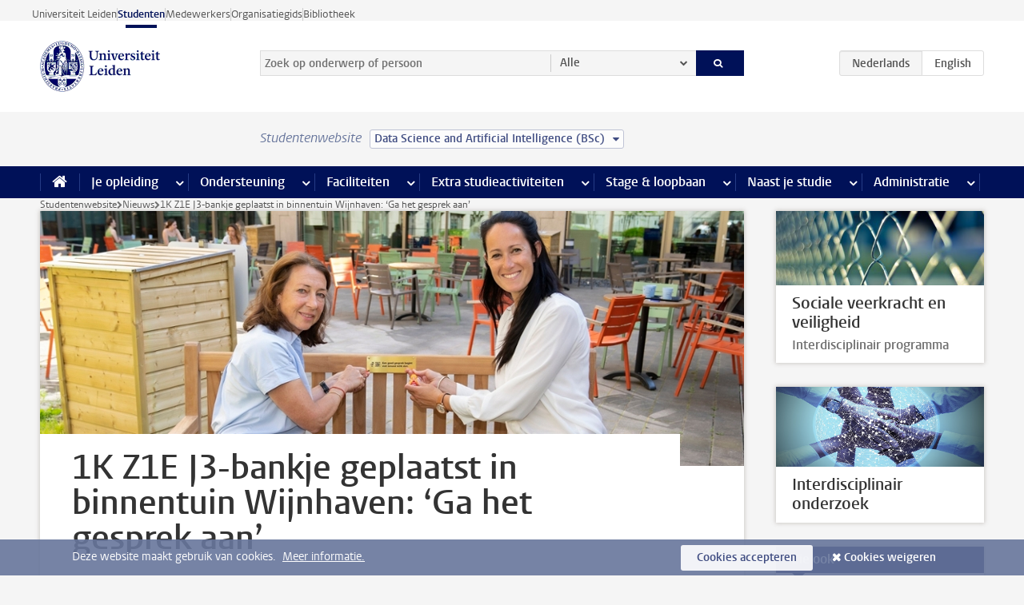

--- FILE ---
content_type: text/html;charset=UTF-8
request_url: https://www.student.universiteitleiden.nl/nieuws/2023/06/1k-z1e-j3-bankje-geplaatst-in-binnentuin-wijnhaven-ga-het-gesprek-aan?cf=wiskunde-en-natuurwetenschappen&cd=data-science-and-artificial-intelligence
body_size: 15238
content:



<!DOCTYPE html>
<html lang="nl"  data-version="1.217.00" >
<head>









<!-- standard page html head -->

<meta charset="utf-8">
<meta name="viewport" content="width=device-width, initial-scale=1">
<meta http-equiv="X-UA-Compatible" content="IE=edge">


    <title>1K Z1E J3-bankje geplaatst in binnentuin Wijnhaven: ‘Ga het gesprek aan’ - Universiteit Leiden</title>

        <link rel="canonical" href="https://www.student.universiteitleiden.nl/nieuws/2023/06/1k-z1e-j3-bankje-geplaatst-in-binnentuin-wijnhaven-ga-het-gesprek-aan"/>


    <meta name="contentsource" content="hippocms" />

        <meta name="description" content="‘Een goed gesprek begint met iemand écht zien.’ Die tekst staat op een plaquette die maandagochtend op een 1K Z1E J3 (Ik zie je) bankje werd geschroefd in de binnentuin van Wijnhaven. Het bankje staat symbool voor het bespreekbaar maken van suïcide, depressie en wanhoop."/>
        <meta name="organization" content="governance-and-global-affairs"/>
        <meta name="education" content="security-studies-bsc,liberal-arts-and-sciences-global-challenges,bestuurskunde-public-administration-science-bsc,beleid-bestuur-en-organisatie,data-digitalisatie-en-governance,economie-bestuur-en-management,crisis-and-security-management-msc,cybersecurity-governance,governance-of-crisis,governance-of-radicalism-extremism-and-terrorism,intelligence-and-national-security,war--peace,governance-of-violence,management-publieke-sector-management-public-sector,public-affairs-msc,strategie-advisering-en-verandermanagement-msc,bestuur-en-advisering-msc,politiek-beleid-en-management-msc,public-administration,economics-and-governance,international-en-european-governance,public-management-linking-politics-and-policy,cyber-security,governance-track,technical-track,international-relations-and-diplomacy"/>
        <meta name="doctype" content="news"/>

<meta name="application-name" content="search"
data-content-type="news"
data-content-category="news"
data-protected="false"
data-language="nl"
data-last-modified-date="2024-04-26"
data-publication-date="2023-06-12"
data-organization="governance-and-global-affairs,physical-violence-and-public-order,campus-den-haag"
data-faculties="governance-and-global-affairs"
data-uuid="436c959c-69e2-4378-a44a-73e213085d4d"
data-website="student-site"
data-keywords="depressie,interdisciplinair onderzoek,preventie,samenwerking,sociale veerkracht en veiligheid,suicide"
data-context="governance-and-global-affairs,security-studies-bsc,liberal-arts-and-sciences-global-challenges,bestuurskunde-public-administration-science-bsc,beleid-bestuur-en-organisatie,data-digitalisatie-en-governance,economie-bestuur-en-management,crisis-and-security-management-msc,cybersecurity-governance,governance-of-crisis,governance-of-radicalism-extremism-and-terrorism,intelligence-and-national-security,war--peace,governance-of-violence,management-publieke-sector-management-public-sector,public-affairs-msc,strategie-advisering-en-verandermanagement-msc,bestuur-en-advisering-msc,politiek-beleid-en-management-msc,public-administration,economics-and-governance,international-en-european-governance,public-management-linking-politics-and-policy,cyber-security,governance-track,technical-track,international-relations-and-diplomacy"
/>
<!-- Favicon and CSS -->
<link rel='shortcut icon' href="/design-1.0/assets/icons/favicon.ico?cf=wiskunde-en-natuurwetenschappen&amp;cd=data-science-and-artificial-intelligence"/>
<link rel="stylesheet" href="/design-1.0/css/ul2student/screen.css?cf=wiskunde-en-natuurwetenschappen&amp;amp;cd=data-science-and-artificial-intelligence?v=1.217.00"/>




<script>
  window.dataLayer = window.dataLayer || [];
  dataLayer.push ( {
    event: 'Custom dimensions', customDimensionData: {
      cookiesAccepted: 'false'
    },
    user: {
      internalTraffic: 'false',
    }
  });
</script>



    <!-- Global site tag (gtag.js) - Google Analytics -->
<script async src="https://www.googletagmanager.com/gtag/js?id=G-YRD293X35B"></script>
<script>
  window.dataLayer = window.dataLayer || [];

  function gtag () {
    dataLayer.push(arguments);
  }

  gtag('js', new Date());
  gtag('config', 'G-YRD293X35B');
</script>

    <!-- this line enables the loading of asynchronous components (together with the headContributions at the bottom) -->
    <!-- Header Scripts -->
</head>



<body class="intern student left" data-ajax-class='{"logged-in":"/ajaxloggedincheck?cf=wiskunde-en-natuurwetenschappen&amp;cd=data-science-and-artificial-intelligence"}'>

<!-- To enable JS-based styles: -->
<script> document.body.className += ' js'; </script>
<div class="skiplinks">
    <a href="#content" class="skiplink">Ga direct naar de inhoud</a>
</div>




<div class="header-container">
<div class="top-nav-section">
<nav class="top-nav wrapper js_mobile-fit-menu-items" data-show-text="toon alle" data-hide-text="verberg" data-items-text="menu onderdelen">
<ul id="sites-menu">
<li>
<a class=" track-event"
href="https://www.universiteitleiden.nl/"
data-event-category="external-site"
data-event-label="Topmenu student-site"
>Universiteit Leiden</a>
</li>
<li>
<a class="active track-event"
href="/?cf=wiskunde-en-natuurwetenschappen&cd=data-science-and-artificial-intelligence"
data-event-category="student-site"
data-event-label="Topmenu student-site"
>Studenten</a>
</li>
<li>
<a class=" track-event"
href="https://www.medewerkers.universiteitleiden.nl/"
data-event-category="staffmember-site"
data-event-label="Topmenu student-site"
>Medewerkers</a>
</li>
<li>
<a class=" track-event"
href="https://www.organisatiegids.universiteitleiden.nl/"
data-event-category="org-site"
data-event-label="Topmenu student-site"
>Organisatiegids</a>
</li>
<li>
<a class=" track-event"
href="https://www.bibliotheek.universiteitleiden.nl/"
data-event-category="library-site"
data-event-label="Topmenu student-site"
>Bibliotheek</a>
</li>
</ul>
</nav>
</div>    <header id="header-main" class="wrapper">
        <h1 class="logo">
            <a href="/?cf=wiskunde-en-natuurwetenschappen&amp;cd=data-science-and-artificial-intelligence">
                <img width="151" height="64" src="/design-1.0/assets/images/zegel.png?cf=wiskunde-en-natuurwetenschappen&amp;cd=data-science-and-artificial-intelligence" alt="Universiteit Leiden"/>
            </a>
        </h1>
<!-- Standard page searchbox -->
<form id="search" method="get" action="searchresults-main">
<input type="hidden" name="website" value="student-site"/>
<fieldset>
<legend>Zoek op onderwerp of persoon en selecteer categorie</legend>
<label for="search-field">Zoekterm</label>
<input id="search-field" type="search" name="q" data-suggest="https://www.student.universiteitleiden.nl/async/searchsuggestions?cf=wiskunde-en-natuurwetenschappen&amp;cd=data-science-and-artificial-intelligence"
data-wait="100" data-threshold="3"
value="" placeholder="Zoek op onderwerp of persoon"/>
<ul class="options">
<li>
<a href="/zoeken?cf=wiskunde-en-natuurwetenschappen&amp;cd=data-science-and-artificial-intelligence" data-hidden='' data-hint="Zoek op onderwerp of persoon">
Alle </a>
</li>
<li>
<a href="/zoeken?cf=wiskunde-en-natuurwetenschappen&amp;cd=data-science-and-artificial-intelligence" data-hidden='{"content-category":"staffmember"}' data-hint="Zoek op&nbsp;personen">
Personen
</a>
</li>
<li>
<a href="/zoeken?cf=wiskunde-en-natuurwetenschappen&amp;cd=data-science-and-artificial-intelligence" data-hidden='{"content-category":"announcement"}' data-hint="Zoek op&nbsp;mededelingen">
Mededelingen
</a>
</li>
<li>
<a href="/zoeken?cf=wiskunde-en-natuurwetenschappen&amp;cd=data-science-and-artificial-intelligence" data-hidden='{"content-category":"news"}' data-hint="Zoek op&nbsp;nieuws">
Nieuws
</a>
</li>
<li>
<a href="/zoeken?cf=wiskunde-en-natuurwetenschappen&amp;cd=data-science-and-artificial-intelligence" data-hidden='{"content-category":"event"}' data-hint="Zoek op&nbsp;agenda">
Agenda
</a>
</li>
<li>
<a href="/zoeken?cf=wiskunde-en-natuurwetenschappen&amp;cd=data-science-and-artificial-intelligence" data-hidden='{"content-category":"scholarship"}' data-hint="Zoek op&nbsp;beurzen">
Beurzen
</a>
</li>
<li>
<a href="/zoeken?cf=wiskunde-en-natuurwetenschappen&amp;cd=data-science-and-artificial-intelligence" data-hidden='{"content-category":"location"}' data-hint="Zoek op&nbsp;locaties">
Locaties
</a>
</li>
<li>
<a href="/zoeken?cf=wiskunde-en-natuurwetenschappen&amp;cd=data-science-and-artificial-intelligence" data-hidden='{"content-category":"course"}' data-hint="Zoek op&nbsp;cursussen">
Cursussen
</a>
</li>
<li>
<a href="/zoeken?cf=wiskunde-en-natuurwetenschappen&amp;cd=data-science-and-artificial-intelligence" data-hidden='{"content-category":"general"}' data-hint="Zoek op&nbsp;onderwerp">
Onderwerp
</a>
</li>
<li>
<a href="/zoeken?cf=wiskunde-en-natuurwetenschappen&amp;cd=data-science-and-artificial-intelligence" data-hidden='{"keywords":"true"}' data-hint="Zoek op&nbsp;trefwoorden">
Trefwoorden
</a>
</li>
</ul>
<button class="submit" type="submit">
<span>Zoeken</span>
</button>
</fieldset>
</form><div class="language-btn-group">
<span class="btn active">
<abbr title="Nederlands">nl</abbr>
</span>
<a href="https://www.student.universiteitleiden.nl/en/news/2023/06/1k-z1e-j3-bench-placed-on-wijnhaven-rooftop-garden-dont-be-afraid-to-start-a-conversation?cf=wiskunde-en-natuurwetenschappen&amp;cd=data-science-and-artificial-intelligence" class="btn">
<abbr title="English">en</abbr>
</a>
</div>    </header>
</div>

<div>



<div class="mega-menu">





<div class="context-picker">
    <div class="wrapper">
        <div class="context-picker__items">
            <span class="context-picker__site-name">Studentenwebsite</span>
            <a href="#filter">
                <span>
                        Data Science and Artificial Intelligence (BSc)
                </span>
            </a>
        </div>
    </div>
</div>

    <nav aria-label="mega menu" id="mega-menu" class="main-nav mega-menu js-disclosure-nav allow-hover-expanding" data-hamburger-destination="mega-menu"
         data-nav-label="Menu">
        <ul class="main-nav__list wrapper">
            <li class="main-nav__item" data-menu-style="mega-menu">
                <a class="home js-disclosure-nav__main-link" href="/?cf=wiskunde-en-natuurwetenschappen&amp;cd=data-science-and-artificial-intelligence"><span>Home</span></a>
            </li>



        <li class="main-nav__item" data-menu-style="mega-menu">


            <a href="/je-opleiding?cf=wiskunde-en-natuurwetenschappen&amp;cd=data-science-and-artificial-intelligence" class="js-disclosure-nav__main-link">Je opleiding</a>

            <button
                    class="more-menu-items"
                    type="button"
                    aria-expanded
                    aria-haspopup="menu"
                    aria-controls="je-opleiding-pages"
            >
                <span class="visually-hidden">meer Je opleiding pagina’s</span>
            </button>



            <ul class="mega-menu__list mega-menu__list--left mega-menu__list--two-column" id="je-opleiding-pages">
                    <li class="mega-menu__item">


            <a href="/je-opleiding/opleidingsprogramma?cf=wiskunde-en-natuurwetenschappen&amp;cd=data-science-and-artificial-intelligence" >Opleidingsprogramma</a>

                        <ul>
                        </ul>
                    </li>
                    <li class="mega-menu__item">


            <a href="/je-opleiding/studieplan?cf=wiskunde-en-natuurwetenschappen&amp;cd=data-science-and-artificial-intelligence" >Studieplan</a>

                        <ul>
                        </ul>
                    </li>
                    <li class="mega-menu__item">


            <a href="/je-opleiding/rooster-en-jaarkalender?cf=wiskunde-en-natuurwetenschappen&amp;cd=data-science-and-artificial-intelligence" >Rooster en jaarkalender</a>

                        <ul>
                        </ul>
                    </li>
                    <li class="mega-menu__item">


            <a href="/je-opleiding/bindend-studieadvies-bsa?cf=wiskunde-en-natuurwetenschappen&amp;cd=data-science-and-artificial-intelligence" >Bindend Studieadvies (BSA)</a>

                        <ul>
                        </ul>
                    </li>
                    <li class="mega-menu__item">


            <a href="/je-opleiding/vakken-en-toetsen?cf=wiskunde-en-natuurwetenschappen&amp;cd=data-science-and-artificial-intelligence" >Vakken en toetsen</a>

                        <ul>
                        </ul>
                    </li>
                    <li class="mega-menu__item">


            <a href="/je-opleiding/boeken-en-readers?cf=wiskunde-en-natuurwetenschappen&amp;cd=data-science-and-artificial-intelligence" >Boeken en readers</a>

                        <ul>
                        </ul>
                    </li>
                    <li class="mega-menu__item">


            <a href="/je-opleiding/scriptie-en-papers?cf=wiskunde-en-natuurwetenschappen&amp;cd=data-science-and-artificial-intelligence" >Scriptie en papers</a>

                        <ul>
                        </ul>
                    </li>
                    <li class="mega-menu__item">


            <a href="/je-opleiding/minoren-en-keuzeruimte?cf=wiskunde-en-natuurwetenschappen&amp;cd=data-science-and-artificial-intelligence" >Minoren en keuzeruimte</a>

                        <ul>
                        </ul>
                    </li>
                    <li class="mega-menu__item">


            <a href="/je-opleiding/stage-en-onderzoek?cf=wiskunde-en-natuurwetenschappen&amp;cd=data-science-and-artificial-intelligence" >Stage en onderzoek</a>

                        <ul>
                        </ul>
                    </li>
                    <li class="mega-menu__item">


            <a href="/je-opleiding/afstuderen?cf=wiskunde-en-natuurwetenschappen&amp;cd=data-science-and-artificial-intelligence" >Afstuderen</a>

                        <ul>
                        </ul>
                    </li>
                    <li class="mega-menu__item">


            <a href="/je-opleiding/veiligheidsinstructies?cf=wiskunde-en-natuurwetenschappen&amp;cd=data-science-and-artificial-intelligence" >Veiligheidsinstructies</a>

                        <ul>
                        </ul>
                    </li>
                    <li class="mega-menu__item">


            <a href="/je-opleiding/contact-en-advies?cf=wiskunde-en-natuurwetenschappen&amp;cd=data-science-and-artificial-intelligence" >Contact en advies</a>

                        <ul>
                        </ul>
                    </li>
                    <li class="mega-menu__item">


            <a href="/je-opleiding/welkom-bij-de-universiteit-leiden?cf=wiskunde-en-natuurwetenschappen&amp;cd=data-science-and-artificial-intelligence" >Welkom bij de Universiteit Leiden</a>

                        <ul>
                        </ul>
                    </li>
            </ul>
        </li>
        <li class="main-nav__item" data-menu-style="mega-menu">


            <a href="/ondersteuning?cf=wiskunde-en-natuurwetenschappen&amp;cd=data-science-and-artificial-intelligence" class="js-disclosure-nav__main-link">Ondersteuning</a>

            <button
                    class="more-menu-items"
                    type="button"
                    aria-expanded
                    aria-haspopup="menu"
                    aria-controls="ondersteuning-pages"
            >
                <span class="visually-hidden">meer Ondersteuning pagina’s</span>
            </button>



            <ul class="mega-menu__list mega-menu__list--left " id="ondersteuning-pages">
                    <li class="mega-menu__item">


            <a href="/ondersteuning/hulp-bij-je-studie?cf=wiskunde-en-natuurwetenschappen&amp;cd=data-science-and-artificial-intelligence" >Hulp bij je studie</a>

                        <ul>
                        </ul>
                    </li>
                    <li class="mega-menu__item">


            <a href="/ondersteuning/gezondheid-en-welzijn?cf=wiskunde-en-natuurwetenschappen&amp;cd=data-science-and-artificial-intelligence" >Gezondheid en welzijn</a>

                        <ul>
                        </ul>
                    </li>
                    <li class="mega-menu__item">


            <a href="/ondersteuning/sociale-veiligheid--integriteit?cf=wiskunde-en-natuurwetenschappen&amp;cd=data-science-and-artificial-intelligence" >Sociale veiligheid & integriteit</a>

                        <ul>
                        </ul>
                    </li>
                    <li class="mega-menu__item">


            <a href="/ondersteuning/geldzaken?cf=wiskunde-en-natuurwetenschappen&amp;cd=data-science-and-artificial-intelligence" >Geldzaken</a>

                        <ul>
                        </ul>
                    </li>
                    <li class="mega-menu__item">


            <a href="/ondersteuning/huisvesting?cf=wiskunde-en-natuurwetenschappen&amp;cd=data-science-and-artificial-intelligence" >Huisvesting</a>

                        <ul>
                        </ul>
                    </li>
            </ul>
        </li>
        <li class="main-nav__item" data-menu-style="mega-menu">


            <a href="/alle-faciliteiten?cf=wiskunde-en-natuurwetenschappen&amp;cd=data-science-and-artificial-intelligence" class="js-disclosure-nav__main-link">Faciliteiten</a>

            <button
                    class="more-menu-items"
                    type="button"
                    aria-expanded
                    aria-haspopup="menu"
                    aria-controls="faciliteiten-pages"
            >
                <span class="visually-hidden">meer Faciliteiten pagina’s</span>
            </button>



            <ul class="mega-menu__list mega-menu__list--left " id="faciliteiten-pages">
                    <li class="mega-menu__item">


            <a href="/alle-faciliteiten/it-faciliteiten?cf=wiskunde-en-natuurwetenschappen&amp;cd=data-science-and-artificial-intelligence" >IT-faciliteiten</a>

                        <ul>
                        </ul>
                    </li>
                    <li class="mega-menu__item">


            <a href="/alle-faciliteiten/bibliotheken?cf=wiskunde-en-natuurwetenschappen&amp;cd=data-science-and-artificial-intelligence" >Bibliotheken</a>

                        <ul>
                        </ul>
                    </li>
                    <li class="mega-menu__item">


            <a href="/alle-faciliteiten/studie--en-samenwerkplekken?cf=wiskunde-en-natuurwetenschappen&amp;cd=data-science-and-artificial-intelligence" >Studie- en samenwerkplekken</a>

                        <ul>
                        </ul>
                    </li>
                    <li class="mega-menu__item">


            <a href="/alle-faciliteiten/printen-en-kopieren?cf=wiskunde-en-natuurwetenschappen&amp;cd=data-science-and-artificial-intelligence" >Printen en kopiëren</a>

                        <ul>
                        </ul>
                    </li>
                    <li class="mega-menu__item">


            <a href="/alle-faciliteiten/overige-faciliteiten?cf=wiskunde-en-natuurwetenschappen&amp;cd=data-science-and-artificial-intelligence" >Overige faciliteiten</a>

                        <ul>
                        </ul>
                    </li>
            </ul>
        </li>
        <li class="main-nav__item" data-menu-style="mega-menu">


            <a href="/extra-studieactiviteiten?cf=wiskunde-en-natuurwetenschappen&amp;cd=data-science-and-artificial-intelligence" class="js-disclosure-nav__main-link">Extra studieactiviteiten</a>

            <button
                    class="more-menu-items"
                    type="button"
                    aria-expanded
                    aria-haspopup="menu"
                    aria-controls="extra-studieactiviteiten-pages"
            >
                <span class="visually-hidden">meer Extra studieactiviteiten pagina’s</span>
            </button>



            <ul class="mega-menu__list mega-menu__list--left " id="extra-studieactiviteiten-pages">
                    <li class="mega-menu__item">


            <a href="/extra-studieactiviteiten/studeren-in-het-buitenland?cf=wiskunde-en-natuurwetenschappen&amp;cd=data-science-and-artificial-intelligence" >Studeren in het buitenland</a>

                        <ul>
                        </ul>
                    </li>
                    <li class="mega-menu__item">


            <a href="/extra-studieactiviteiten/honoursonderwijs?cf=wiskunde-en-natuurwetenschappen&amp;cd=data-science-and-artificial-intelligence" >Honoursonderwijs</a>

                        <ul>
                        </ul>
                    </li>
                    <li class="mega-menu__item">


            <a href="/extra-studieactiviteiten/summer--winter-schools?cf=wiskunde-en-natuurwetenschappen&amp;cd=data-science-and-artificial-intelligence" >Summer & winter schools</a>

                        <ul>
                        </ul>
                    </li>
                    <li class="mega-menu__item">


            <a href="/extra-studieactiviteiten/extra-online-vakken?cf=wiskunde-en-natuurwetenschappen&amp;cd=data-science-and-artificial-intelligence" >Extra online vakken</a>

                        <ul>
                        </ul>
                    </li>
                    <li class="mega-menu__item">


            <a href="/extra-studieactiviteiten/dubbele-studie?cf=wiskunde-en-natuurwetenschappen&amp;cd=data-science-and-artificial-intelligence" >Dubbele studie</a>

                        <ul>
                        </ul>
                    </li>
            </ul>
        </li>
        <li class="main-nav__item" data-menu-style="mega-menu">


            <a href="/stage--loopbaan?cf=wiskunde-en-natuurwetenschappen&amp;cd=data-science-and-artificial-intelligence" class="js-disclosure-nav__main-link">Stage & loopbaan</a>

            <button
                    class="more-menu-items"
                    type="button"
                    aria-expanded
                    aria-haspopup="menu"
                    aria-controls="stage-loopbaan-pages"
            >
                <span class="visually-hidden">meer Stage & loopbaan pagina’s</span>
            </button>



            <ul class="mega-menu__list mega-menu__list--right " id="stage-loopbaan-pages">
                    <li class="mega-menu__item">


            <a href="/stage--loopbaan/werk-aan-je-loopbaan?cf=wiskunde-en-natuurwetenschappen&amp;cd=data-science-and-artificial-intelligence" >Werk aan je loopbaan</a>

                        <ul>
                        </ul>
                    </li>
                    <li class="mega-menu__item">


            <a href="/stage--loopbaan/workshops-en-evenementen?cf=wiskunde-en-natuurwetenschappen&amp;cd=data-science-and-artificial-intelligence" >Workshops en evenementen</a>

                        <ul>
                        </ul>
                    </li>
                    <li class="mega-menu__item">


            <a href="/stage--loopbaan/stage-en-onderzoek?cf=wiskunde-en-natuurwetenschappen&amp;cd=data-science-and-artificial-intelligence" >Stage en onderzoek</a>

                        <ul>
                        </ul>
                    </li>
                    <li class="mega-menu__item">


            <a href="/stage--loopbaan/ondernemerschap?cf=wiskunde-en-natuurwetenschappen&amp;cd=data-science-and-artificial-intelligence" >Ondernemerschap</a>

                        <ul>
                        </ul>
                    </li>
                    <li class="mega-menu__item">


            <a href="/stage--loopbaan/vacatures?cf=wiskunde-en-natuurwetenschappen&amp;cd=data-science-and-artificial-intelligence" >Vacatures</a>

                        <ul>
                        </ul>
                    </li>
            </ul>
        </li>
        <li class="main-nav__item" data-menu-style="mega-menu">


            <a href="/naast-je-studie?cf=wiskunde-en-natuurwetenschappen&amp;cd=data-science-and-artificial-intelligence" class="js-disclosure-nav__main-link">Naast je studie</a>

            <button
                    class="more-menu-items"
                    type="button"
                    aria-expanded
                    aria-haspopup="menu"
                    aria-controls="naast-je-studie-pages"
            >
                <span class="visually-hidden">meer Naast je studie pagina’s</span>
            </button>



            <ul class="mega-menu__list mega-menu__list--right " id="naast-je-studie-pages">
                    <li class="mega-menu__item">


            <a href="/naast-je-studie/bestuursfunctie?cf=wiskunde-en-natuurwetenschappen&amp;cd=data-science-and-artificial-intelligence" >Bestuursfunctie</a>

                        <ul>
                        </ul>
                    </li>
                    <li class="mega-menu__item">


            <a href="/naast-je-studie/medezeggenschap?cf=wiskunde-en-natuurwetenschappen&amp;cd=data-science-and-artificial-intelligence" >Medezeggenschap</a>

                        <ul>
                        </ul>
                    </li>
                    <li class="mega-menu__item">


            <a href="/naast-je-studie/verenigingen?cf=wiskunde-en-natuurwetenschappen&amp;cd=data-science-and-artificial-intelligence" >Verenigingen</a>

                        <ul>
                        </ul>
                    </li>
                    <li class="mega-menu__item">


            <a href="/naast-je-studie/sport--recreatie?cf=wiskunde-en-natuurwetenschappen&amp;cd=data-science-and-artificial-intelligence" >Sport & recreatie</a>

                        <ul>
                        </ul>
                    </li>
            </ul>
        </li>
        <li class="main-nav__item" data-menu-style="mega-menu">


            <a href="/administratie?cf=wiskunde-en-natuurwetenschappen&amp;cd=data-science-and-artificial-intelligence" class="js-disclosure-nav__main-link">Administratie</a>

            <button
                    class="more-menu-items"
                    type="button"
                    aria-expanded
                    aria-haspopup="menu"
                    aria-controls="administratie-pages"
            >
                <span class="visually-hidden">meer Administratie pagina’s</span>
            </button>



            <ul class="mega-menu__list mega-menu__list--right mega-menu__list--two-column" id="administratie-pages">
                    <li class="mega-menu__item">


            <a href="/administratie/je-inschrijving?cf=wiskunde-en-natuurwetenschappen&amp;cd=data-science-and-artificial-intelligence" >Je inschrijving</a>

                        <ul>
                        </ul>
                    </li>
                    <li class="mega-menu__item">


            <a href="/administratie/collegegeld?cf=wiskunde-en-natuurwetenschappen&amp;cd=data-science-and-artificial-intelligence" >Collegegeld</a>

                        <ul>
                        </ul>
                    </li>
                    <li class="mega-menu__item">


            <a href="/administratie/studentenkaarten?cf=wiskunde-en-natuurwetenschappen&amp;cd=data-science-and-artificial-intelligence" >LU-Card en studentenkaarten</a>

                        <ul>
                        </ul>
                    </li>
                    <li class="mega-menu__item">


            <a href="/administratie/je-persoonlijke-gegevens-wijzigen?cf=wiskunde-en-natuurwetenschappen&amp;cd=data-science-and-artificial-intelligence" >Je persoonlijke gegevens wijzigen</a>

                        <ul>
                        </ul>
                    </li>
                    <li class="mega-menu__item">


            <a href="/administratie/klacht-beroep--bezwaar?cf=wiskunde-en-natuurwetenschappen&amp;cd=data-science-and-artificial-intelligence" >Klacht, beroep & bezwaar</a>

                        <ul>
                        </ul>
                    </li>
                    <li class="mega-menu__item">


            <a href="/administratie/immigratie-en-verblijf?cf=wiskunde-en-natuurwetenschappen&amp;cd=data-science-and-artificial-intelligence" >Immigratie en verblijf</a>

                        <ul>
                        </ul>
                    </li>
                    <li class="mega-menu__item">


            <a href="/administratie/inkomende-uitwisseling-formulieren-en-cijferlijsten?cf=wiskunde-en-natuurwetenschappen&amp;cd=data-science-and-artificial-intelligence" >Inkomende uitwisseling: formulieren en cijferlijsten</a>

                        <ul>
                        </ul>
                    </li>
            </ul>
        </li>



        </ul>
    </nav>
</div></div>

<div class="main-container">
    <div class="main wrapper clearfix">


<!-- main Student and Staff pages -->

<nav class="breadcrumb" aria-label="Breadcrumb" id="js_breadcrumbs" data-show-text="toon alle" data-hide-text="verberg" data-items-text="broodkruimels">
<ol id="breadcrumb-list">
<li>
<a href="/?cf=wiskunde-en-natuurwetenschappen&amp;cd=data-science-and-artificial-intelligence">Studentenwebsite</a>
</li>
<li>
<a href="/nieuws?cf=wiskunde-en-natuurwetenschappen&amp;cd=data-science-and-artificial-intelligence">
Nieuws
</a>
</li>
<li>1K Z1E J3-bankje geplaatst in binnentuin Wijnhaven: ‘Ga het gesprek aan’</li>
</ol>
</nav>










































































































































































































































































































































































































<div id="content">
    <article>







<figure class="hero">
    <img src="/binaries/content/gallery/ul2/main-images/campus-the-hague/isga/faculteit-governance-and-global-affairs-en-113-hulplijn-bezegelen-samenwerking---0060-banner.jpg/faculteit-governance-and-global-affairs-en-113-hulplijn-bezegelen-samenwerking---0060-banner.jpg/d880x320" alt=""  />
        <figcaption class="credit">


        </figcaption>
</figure>
        <h1>1K Z1E J3-bankje geplaatst in binnentuin Wijnhaven: ‘Ga het gesprek aan’</h1>


            <time datetime="2023-06-12">
                Gepubliceerd op 12 juni 2023
            </time>

        <p class="intro">‘Een goed gesprek begint met iemand écht zien.’ Die tekst staat op een plaquette die maandagochtend op een 1K Z1E J3 (Ik zie je) bankje werd geschroefd in de binnentuin van Wijnhaven. Het bankje staat symbool voor het bespreekbaar maken van suïcide, depressie en wanhoop.</p>

        <div class="indent">
<p><span><span><span><span><span>Suïcide is een enorm maatschappelijk probleem, ook onder jong volwassenen. Gemiddeld overlijden iedere </span></span><a rel="noopener noreferrer" href="https://www.113.nl/cijfers-zelfdoding" target="_blank"><span><span>maand in Nederland</span></span></a><span><span> meer dan 20 jongeren tot 30 jaar door zelfdoding.&nbsp;Er rust nog steeds een taboe op het praten over zelfdoding. Marieke Liem, hoogleraar Sociale Veerkracht en Veiligheid: ‘Door het bankje te plaatsen willen we het stigma wat er heerst omtrent dit onderwerp wegnemen. Door het onderwerp bespreekbaar te maken, kunnen we in actie komen, kan er hulp geboden worden, om zo uiteindelijk suïcide terug te dringen.’ </span></span></span></span></span></p>    <!-- Image block 1.0 -->








        <figure
                class="zoom image float-right"
                data-open-modal="vergroot afbeeldingen"
                data-close-modal="sluit vergrootte afbeeldingen"
                data-next-image="volgende afbeelding"
                data-previous-image="vorige afbeelding"
        >
    <img
        srcset="/binaries/content/gallery/ul2/main-images/campus-the-hague/isga/faculteit-governance-and-global-affairs-en-113-hulplijn-bezegelen-samenwerking---0024.jpg/faculteit-governance-and-global-affairs-en-113-hulplijn-bezegelen-samenwerking---0024.jpg/d185xvar 185w, /binaries/content/gallery/ul2/main-images/campus-the-hague/isga/faculteit-governance-and-global-affairs-en-113-hulplijn-bezegelen-samenwerking---0024.jpg/faculteit-governance-and-global-affairs-en-113-hulplijn-bezegelen-samenwerking---0024.jpg/d390xvar 390w"
        sizes="(max-width:436px) 390px, 185px"
        src="/binaries/content/gallery/ul2/main-images/campus-the-hague/isga/faculteit-governance-and-global-affairs-en-113-hulplijn-bezegelen-samenwerking---0024.jpg/faculteit-governance-and-global-affairs-en-113-hulplijn-bezegelen-samenwerking---0024.jpg/d185xvar" data-zoom-src="/binaries/content/gallery/ul2/main-images/campus-the-hague/isga/faculteit-governance-and-global-affairs-en-113-hulplijn-bezegelen-samenwerking---0024.jpg" alt=""
    />

        </figure>
<blockquote>
<p><span><span><span><span><span>Marieke Liem: 'Door het bankje te plaatsen willen we het stigma wat er heerst omtrent dit onderwerp wegnemen. Door het onderwerp bespreekbaar te maken, kunnen we in actie komen, kan er hulp geboden worden, om zo uiteindelijk suïcide terug te dringen.’</span></span></span></span></span></p>
</blockquote>    <h2>Groot maatschappelijk probleem</h2>
<p><span><span><span><span><span>De samenwerking tussen Universiteit Leiden en <a href="https://www.113.nl/actueel/met-eerste-1k-z1e-j3-bankje-start-universiteit-leiden-suicidepreventie">113 Zelfmoordpreventie</a>, de initiatiefnemer van de 1K Z1E J3-bankjes, bestaat al langere tijd. Liem: ‘Die samenwerking is tot stand gekomen door gedeelde interesse in de bestudering van suïcide als groot maatschappelijk probleem. Vanuit de wetenschap willen we een bijdrage leveren om mee te helpen aan het terugdringen van dit probleem. Samenwerking met 113 als organisatie vormt daar een belangrijk onderdeel van.’ Die samenwerking bestaat uit verschillende onderdelen, zoals het verzorgen van gastcolleges het opzetten en uitvoeren van onderzoek. </span></span></span></span></span></p>

<p><span><span><span><span><span>Sinds september 2022 staan er door heel Nederland al meer </span></span><a rel="noopener noreferrer" href="https://www.113.nl/ikzieje" target="_blank"><span><span>dan duizend bankjes</span></span></a><span><span>. Monique Kavelaars, voorzitter van de Raad van Bestuur van 113 Zelfmoordpreventie, schroefde samen met Marieke Liem de plaquette op het bankje. ‘Wat mij betreft is dit niet alleen een symbolische actie, maar markeert dit de start van een mooie samenwerking. Voor ons is het heel belangrijk om het onderwerp suïcide bespreekbaar te maken, dat we met elkaar het taboe kunnen doorbreken.’ </span></span></span></span></span></p>

<p><span><span><span><span><span>Volgens <a rel="noopener noreferrer" href="https://www.universiteitleiden.nl/medewerkers/victor-koppelmans" target="_blank">Victor Koppelmans</a>, hoofd Communicatie en Marketing van de faculteit, is het inderdaad niet de bedoeling dat het bij een bankje blijft. ‘Met een klein bordje kan je veel impact maken. We willen dit probleem graag op deze manier onder de aandacht brengen van collega’s en studenten. Ga het gesprek met elkaar aan.’ In september is de landelijke zelfmoordpreventieweek en Koppelmans hoopt dat er dan bij elk gebouw van Universiteit Leiden zo’n bankje met plaquette staat. ‘Daar gaan we ons best voor doen.’ </span></span></span></span></span></p>    <h2>Thema moet zichtbaar worden</h2>
<p><span><span><span><span><span><a rel="noopener noreferrer" href="https://www.universiteitleiden.nl/medewerkers/laura-van-der-plas" target="_blank">Laura van der Plas,</a> coördinator studentenwelzijn bij FGGA, is blij met het initiatief. ‘<span>Het bankje is goed voor de zichtbaarheid van het thema, maar kan studenten en medewerkers ook concreet helpen het gesprek met iemand aan te gaan waar ze zich zorgen over maken. </span>In Den Haag vormen we met medewerkers en studenten een <em>caring community. </em>We helpen elkaar, bijvoorbeeld door middel van de Acts of Kindnesspilaar, we bouwen banden op in verschillende (studie)verenigingen en (studenten)organisaties en we groeien samen in werkgroepen, workshops en cursussen. Daardoor merken we het ook als het minder gaat met een ander. Als faculteit hebben we verschillende plekken waar studenten en medewerkers terecht kunnen als het niet goed gaat, maar aandacht voor suïcide hebben we nog nauwelijks.’ </span></span></span></span></span></p>    <!-- call to action block -->
    <div class="cta">
            <h2>Cijfers onder jongeren</h2>

            <p>Gemiddeld overlijden iedere maand in Nederland meer dan 20 jongeren tot 30 jaar door zelfdoding. Er is zelden één oorzaak voor zelfdoding. Vaak is er sprake van een opeenstapeling van meerdere factoren. Onderzoek van 113 laat zien dat het vaak gaat om jongvolwassenen die vroegtijdige schoolverlaters zijn, psychische problemen ervaren, geldzorgen hebben en/of zich identificeren met de LHBTIQA+ gemeenschap. Ook worden prestatiedruk, relatieproblemen en eenzaamheid genoemd als factoren waar jongvolwassenen met suïcidale gedachten mee kampen.</p>

    </div>
<p><em><span><span><span><span><span>Tekst: Margriet van der Zee</span></span></span></span></span></em></p>

<p><em><span><span><span><span><span>Beeld: Hielco Kuipers</span></span></span></span></span></em></p>        <!-- image gallery block -->
        <ul
                class="gallery"
                data-max-height="315"
                data-next-image="volgende afbeelding"
                data-previous-image="vorige afbeelding"
                data-next-thumbnail="volgende miniatuur afbeeldingen"
                data-previous-thumbnail="vorige miniatuur afbeeldingen"
                data-image-text="afbeelding"
        >
                <li>



        <figure
                class="zoom "
                data-open-modal="vergroot afbeeldingen"
                data-close-modal="sluit vergrootte afbeeldingen"
                data-next-image="volgende afbeelding"
                data-previous-image="vorige afbeelding"
        >
            <img src="/binaries/content/gallery/ul2/main-images/campus-the-hague/isga/faculteit-governance-and-global-affairs-en-113-hulplijn-bezegelen-samenwerking---0006.jpg" data-zoom-src="/binaries/content/gallery/ul2/main-images/campus-the-hague/isga/faculteit-governance-and-global-affairs-en-113-hulplijn-bezegelen-samenwerking---0006.jpg" alt=""/>
                <figcaption class="">
                    Welkomstwoord door assessor Sterre Burmeister
                </figcaption>
        </figure>
                </li>
                <li>



        <figure
                class="zoom "
                data-open-modal="vergroot afbeeldingen"
                data-close-modal="sluit vergrootte afbeeldingen"
                data-next-image="volgende afbeelding"
                data-previous-image="vorige afbeelding"
        >
            <img src="/binaries/content/gallery/ul2/main-images/campus-the-hague/isga/faculteit-governance-and-global-affairs-en-113-hulplijn-bezegelen-samenwerking---0009.jpg" data-zoom-src="/binaries/content/gallery/ul2/main-images/campus-the-hague/isga/faculteit-governance-and-global-affairs-en-113-hulplijn-bezegelen-samenwerking---0009.jpg" alt=""/>
                <figcaption class="">
                    Marieke Liem vertelt over de samenwerking tussen Universiteit Leiden en 113
                </figcaption>
        </figure>
                </li>
                <li>



        <figure
                class="zoom "
                data-open-modal="vergroot afbeeldingen"
                data-close-modal="sluit vergrootte afbeeldingen"
                data-next-image="volgende afbeelding"
                data-previous-image="vorige afbeelding"
        >
            <img src="/binaries/content/gallery/ul2/main-images/campus-the-hague/isga/faculteit-governance-and-global-affairs-en-113-hulplijn-bezegelen-samenwerking---0024.jpg" data-zoom-src="/binaries/content/gallery/ul2/main-images/campus-the-hague/isga/faculteit-governance-and-global-affairs-en-113-hulplijn-bezegelen-samenwerking---0024.jpg" alt=""/>
                <figcaption class="">
                    Monique Kavelaars vertelt over de noodzaak om het onderwerp suïcide bespreekbaar te maken
                </figcaption>
        </figure>
                </li>
                <li>



        <figure
                class="zoom "
                data-open-modal="vergroot afbeeldingen"
                data-close-modal="sluit vergrootte afbeeldingen"
                data-next-image="volgende afbeelding"
                data-previous-image="vorige afbeelding"
        >
            <img src="/binaries/content/gallery/ul2/main-images/campus-the-hague/isga/faculteit-governance-and-global-affairs-en-113-hulplijn-bezegelen-samenwerking---0033-2.jpg" data-zoom-src="/binaries/content/gallery/ul2/main-images/campus-the-hague/isga/faculteit-governance-and-global-affairs-en-113-hulplijn-bezegelen-samenwerking---0033-2.jpg" alt=""/>
                <figcaption class="">
                    Marieke Liem en Monique Kavelaars schroeven de plaquette op het bankje
                </figcaption>
        </figure>
                </li>
                <li>



        <figure
                class="zoom "
                data-open-modal="vergroot afbeeldingen"
                data-close-modal="sluit vergrootte afbeeldingen"
                data-next-image="volgende afbeelding"
                data-previous-image="vorige afbeelding"
        >
            <img src="/binaries/content/gallery/ul2/main-images/campus-the-hague/isga/faculteit-governance-and-global-affairs-en-113-hulplijn-bezegelen-samenwerking---0060.jpg" data-zoom-src="/binaries/content/gallery/ul2/main-images/campus-the-hague/isga/faculteit-governance-and-global-affairs-en-113-hulplijn-bezegelen-samenwerking---0060.jpg" alt=""/>
                <figcaption class="">
                    Monique Kavelaars en Prof. Marieke Liem
                </figcaption>
        </figure>
                </li>
                <li>



        <figure
                class="zoom "
                data-open-modal="vergroot afbeeldingen"
                data-close-modal="sluit vergrootte afbeeldingen"
                data-next-image="volgende afbeelding"
                data-previous-image="vorige afbeelding"
        >
            <img src="/binaries/content/gallery/ul2/main-images/campus-the-hague/isga/faculteit-governance-and-global-affairs-en-113-hulplijn-bezegelen-samenwerking---0087.jpg" data-zoom-src="/binaries/content/gallery/ul2/main-images/campus-the-hague/isga/faculteit-governance-and-global-affairs-en-113-hulplijn-bezegelen-samenwerking---0087.jpg" alt=""/>
                <figcaption class="">
                    v.l.n.r. Sterre Burmeister, Katharina Krüsselmann, Jolien van Breen, Saskia Mérelle, Monique Kavelaars, Laura van der Plas,  Angela van der Lans, Marieke Liem en Marjolijn Clarenbach
                </figcaption>
        </figure>
                </li>
        </ul>
    <h2>Heb jij zelf hulp nodig?</h2>
<p>Dan kun je contact opnemen met Stichting 113 Zelfmoordpreventie via <span><span><span>0800-0113&nbsp;</span></span></span>en <a rel="noopener noreferrer" href="https://www.113.nl/" target="_blank">113.nl</a></p>


<ul class="tags">
        <li>
            <a href="/zoeken?keywords=true&website=student-site&q=depressie&cf=wiskunde-en-natuurwetenschappen&amp;cd=data-science-and-artificial-intelligence">depressie</a>
        </li>
        <li>
            <a href="/zoeken?keywords=true&website=student-site&q=interdisciplinair+onderzoek&cf=wiskunde-en-natuurwetenschappen&amp;cd=data-science-and-artificial-intelligence">interdisciplinair onderzoek</a>
        </li>
        <li>
            <a href="/zoeken?keywords=true&website=student-site&q=preventie&cf=wiskunde-en-natuurwetenschappen&amp;cd=data-science-and-artificial-intelligence">preventie</a>
        </li>
        <li>
            <a href="/zoeken?keywords=true&website=student-site&q=samenwerking&cf=wiskunde-en-natuurwetenschappen&amp;cd=data-science-and-artificial-intelligence">samenwerking</a>
        </li>
        <li>
            <a href="/zoeken?keywords=true&website=student-site&q=sociale+veerkracht+en+veiligheid&cf=wiskunde-en-natuurwetenschappen&amp;cd=data-science-and-artificial-intelligence">sociale veerkracht en veiligheid</a>
        </li>
        <li>
            <a href="/zoeken?keywords=true&website=student-site&q=suicide&cf=wiskunde-en-natuurwetenschappen&amp;cd=data-science-and-artificial-intelligence">suicide</a>
        </li>
</ul>

            <section class="share">

<!-- Social Media icons 1.0 -->

<a class="facebook" href="http://www.facebook.com/sharer/sharer.php?u=https%3A%2F%2Fwww.student.universiteitleiden.nl%2Fnieuws%2F2023%2F06%2F1k-z1e-j3-bankje-geplaatst-in-binnentuin-wijnhaven-ga-het-gesprek-aan%3Fcf%3Dwiskunde-en-natuurwetenschappen%26amp%3Bcd%3Ddata-science-and-artificial-intelligence"><span class="visually-hidden">Delen op Facebook</span></a>
<a class="bluesky" href="https://bsky.app/intent/compose?text=1K+Z1E+J3-bankje+geplaatst+in+binnentuin+Wijnhaven%3A+%E2%80%98Ga+het+gesprek+aan%E2%80%99+https%3A%2F%2Fwww.student.universiteitleiden.nl%2Fnieuws%2F2023%2F06%2F1k-z1e-j3-bankje-geplaatst-in-binnentuin-wijnhaven-ga-het-gesprek-aan%3Fcf%3Dwiskunde-en-natuurwetenschappen%26amp%3Bcd%3Ddata-science-and-artificial-intelligence"><span class="visually-hidden">Delen via Bluesky</span></a>
<a class="linkedin" href="http://www.linkedin.com/shareArticle?mini=true&title=1K+Z1E+J3-bankje+geplaatst+in+binnentuin+Wijnhaven%3A+%E2%80%98Ga+het+gesprek+aan%E2%80%99&url=https%3A%2F%2Fwww.student.universiteitleiden.nl%2Fnieuws%2F2023%2F06%2F1k-z1e-j3-bankje-geplaatst-in-binnentuin-wijnhaven-ga-het-gesprek-aan%3Fcf%3Dwiskunde-en-natuurwetenschappen%26amp%3Bcd%3Ddata-science-and-artificial-intelligence"><span class="visually-hidden">Delen op LinkedIn</span></a>
<a class="whatsapp" href="whatsapp://send?text=1K+Z1E+J3-bankje+geplaatst+in+binnentuin+Wijnhaven%3A+%E2%80%98Ga+het+gesprek+aan%E2%80%99+https%3A%2F%2Fwww.student.universiteitleiden.nl%2Fnieuws%2F2023%2F06%2F1k-z1e-j3-bankje-geplaatst-in-binnentuin-wijnhaven-ga-het-gesprek-aan%3Fcf%3Dwiskunde-en-natuurwetenschappen%26amp%3Bcd%3Ddata-science-and-artificial-intelligence"><span class="visually-hidden">Delen via WhatsApp</span></a>
<a class="mastodon" href="https://mastodon.social/share?text=1K+Z1E+J3-bankje+geplaatst+in+binnentuin+Wijnhaven%3A+%E2%80%98Ga+het+gesprek+aan%E2%80%99&url=https%3A%2F%2Fwww.student.universiteitleiden.nl%2Fnieuws%2F2023%2F06%2F1k-z1e-j3-bankje-geplaatst-in-binnentuin-wijnhaven-ga-het-gesprek-aan%3Fcf%3Dwiskunde-en-natuurwetenschappen%26amp%3Bcd%3Ddata-science-and-artificial-intelligence"><span class="visually-hidden">Delen via Mastodon</span></a>
            </section>
        </div>
    </article>
</div>

































































































































































































































































































































































































<aside>





    <div class="box figure ">
        <div class="box-content">
                <a href="https://www.universiteitleiden.nl/en/social-resilience-and-security">

            <figure>


            <img src="/binaries/content/gallery/ul2/main-images/general/banner-afbeeldingen/unsorted/prison-banner_flat-1.jpeg" alt=""/>
                    <figcaption>
                            <strong>Sociale veerkracht en veiligheid</strong>
                            <span class="meta">Interdisciplinair programma</span>
                    </figcaption>
            </figure>

                </a>
        </div>
    </div>


    <div class="box figure ">
        <div class="box-content">
                <a href="https://www.universiteitleiden.nl/onderzoek/organisatie-van-ons-onderzoek/interdisciplinair-onderzoek">

            <figure>


            <img src="/binaries/content/gallery/ul2/main-images/general/onderzoek/interdisciplinair-onderzoek-1-aangepast.jpg" alt=""/>
                    <figcaption>
                            <strong>Interdisciplinair onderzoek</strong>
                    </figcaption>
            </figure>

                </a>
        </div>
    </div>




























<div class="box">
    <div class="box-header">
            <h2>Zie ook</h2>
    </div>

    <div class="box-content">
        <ul>
                    <li>
                        <a href="https://www.113.nl/actueel/met-eerste-1k-z1e-j3-bankje-start-universiteit-leiden-suicidepreventie">

                            <div>
                                    <strong>Website 113 'Met eerste 1K Z1E J3-bankje start Universiteit Leiden suïcidepreventie'</strong>
                            </div>
                        </a>
                    </li>
        </ul>

    </div>
</div>









<div class="box paginated" data-per-page="10" data-prev="" data-next="">
    <div class="box-header">
        <h2>Onderwijs</h2>
    </div>
    <div class="box-content">
        <ul>
                <li>
                        <a href="https://www.universiteitleiden.nl/onderwijs/opleidingen/master/crisis-and-security-management">Crisis and Security Management (MSc)</a>
                </li>
                <li>
                        <a href="https://www.universiteitleiden.nl/onderwijs/opleidingen/master/crisis-and-security-management/violence-interventions-and-policing">Violence, Interventions, and Policing (MSc)</a>
                </li>
        </ul>
    </div>
</div>








<div class="box paginated" data-per-page="10" data-prev="" data-next="">
    <div class="box-header">
            <h2>Wetenschappers</h2>
    </div>
    <div class="box-content">
        <ul>
                    <li>





<a href="https://www.universiteitleiden.nl/medewerkers/marieke-liem">




                    <img src="/binaries/content/gallery/ul2/portraits/campus-the-hague/marieke-profielpagina.jpg/marieke-profielpagina.jpg/d50x50"  alt="" width="50" height="50" />
    <div>
        <strong>Marieke Liem</strong>
            <span class="meta">Hoogleraar Veiligheid en Interventies</span>
    </div>
</a>
                    </li>
        </ul>
    </div>
</div>






<div class="box paginated" data-per-page="10" data-prev="" data-next="">
    <div class="box-header">
        <h2>Organisatie</h2>
    </div>
    <div class="box-content">
        <ul>
                <li>
                        <a href="https://www.universiteitleiden.nl/governance-and-global-affairs">Governance and Global Affairs</a>
                </li>
                <li>
                        <a href="https://www.universiteitleiden.nl/governance-and-global-affairs/institute-of-security-and-global-affairs">Institute of Security and Global Affairs</a>
                </li>
                <li>
                        <a href="https://www.universiteitleiden.nl/governance-and-global-affairs/institute-of-security-and-global-affairs/violence-and-violence-prevention">Violence and Violence Prevention</a>
                </li>
                <li>
                        Campus Den Haag
                </li>
        </ul>
    </div>
</div>

</aside>
    </div>
</div>

<div class="footer-container">
<footer class="wrapper clearfix">
<section>
<h2>Praktisch</h2>
<ul>
<li>
<a href="/vr/faq?cf=wiskunde-en-natuurwetenschappen&amp;cd=data-science-and-artificial-intelligence">Veelgestelde vragen</a>
</li>
<li>
<a href="/je-opleiding/contact-en-advies?cf=wiskunde-en-natuurwetenschappen&amp;cd=data-science-and-artificial-intelligence">Contact</a>
</li>
<li>
<a href="https://www.student.universiteitleiden.nl/locaties/">Locaties</a>
</li>
</ul>
</section>
<section>
<h2>Over deze website</h2>
<ul>
<li>
<a href="https://formdesk.com/universiteitleiden/feedback_studentenwebsite?def_l=nl">Vraag of opmerking</a>
</li>
<li>
<a href="https://www.organisatiegids.universiteitleiden.nl/cookies">Cookies</a>
</li>
<li>
<a href="https://www.organisatiegids.universiteitleiden.nl/reglementen/algemeen/universitaire-website-disclaimer">Disclaimer</a>
</li>
</ul>
</section>
<section>
<h2>Over ons</h2>
<ul>
<li>
<a href="/organisatie?cf=wiskunde-en-natuurwetenschappen&amp;cd=data-science-and-artificial-intelligence">Organisatie</a>
</li>
<li>
<a href="https://www.organisatiegids.universiteitleiden.nl/reglementen/algemeen/privacyverklaringen">Privacy</a>
</li>
</ul>
</section>
<section>
<h2>Blijf op de hoogte</h2>
<ul>
<li>
<a href="https://mailings.leidenuniv.nl/u/archive/9WR7pC8DIjBkn-eaJ_oU-Q">Studentennieuwsbrief</a>
</li>
</ul>
<div class="share">
<a href="https://bsky.app/profile/unileiden.bsky.social" class="bluesky"><span class="visually-hidden">Volg ons op bluesky</span></a>
<a href="https://nl-nl.facebook.com/UniversiteitLeiden" class="facebook"><span class="visually-hidden">Volg ons op facebook</span></a>
<a href="https://www.youtube.com/user/UniversiteitLeiden" class="youtube"><span class="visually-hidden">Volg ons op youtube</span></a>
<a href="https://www.linkedin.com/company/leiden-university" class="linkedin"><span class="visually-hidden">Volg ons op linkedin</span></a>
<a href="https://instagram.com/universiteitleiden" class="instagram"><span class="visually-hidden">Volg ons op instagram</span></a>
<a href="https://mastodon.nl/@universiteitleiden" class="mastodon"><span class="visually-hidden">Volg ons op mastodon</span></a>
</div>
</section>
</footer>
</div><div class="cookies">
<div class="wrapper">
Deze website maakt gebruik van cookies.&nbsp;
<a href="https://www.organisatiegids.universiteitleiden.nl/cookies">
Meer informatie. </a>
<form action="/nieuws/2023/06/1k-z1e-j3-bankje-geplaatst-in-binnentuin-wijnhaven-ga-het-gesprek-aan?_hn:type=action&amp;_hn:ref=r63_r9&amp;cf=wiskunde-en-natuurwetenschappen&amp;cd=data-science-and-artificial-intelligence" method="post">
<button type="submit" class="accept" name="cookie" value="accept">Cookies accepteren</button>
<button type="submit" class="reject" name="cookie" value="reject">Cookies weigeren</button>
</form>
</div>
</div>


<div id="filter" class="dropdown-content">
    <form action="/nieuws/2023/06/1k-z1e-j3-bankje-geplaatst-in-binnentuin-wijnhaven-ga-het-gesprek-aan?_hn:type=action&amp;_hn:ref=r63_r4&amp;cf=wiskunde-en-natuurwetenschappen&amp;cd=data-science-and-artificial-intelligence" method="post">
        <select name="programme" class="text-filter" data-auto-submit="true">
            <option value="">Selecteer een andere opleiding of exchange-faculteit</option>

                <option value="academische-opleiding-leerkracht-basisonderwijs-ism-pabo-leiden">Academische Pabo (BSc&amp;BEd)</option>
                <option value="advanced-life-science--technology">Advanced Life Science &amp; Technology</option>
                <option value="afrikaanse-talen-en-culturen-ba">African Studies (BA)</option>
                <option value="afrikastudies-african-studies-ma">African Studies (MA)</option>
                <option value="afrikastudies-research-african-studies-research">African Studies (research) (MA)</option>
                <option value="advanced-studies-in-air-and-space-law-msl">Air and Space Law (Advanced LL.M.)</option>
                <option value="ancient-history">Ancient History (MA)</option>
                <option value="ancient-history-research">Ancient History (research) (MA)</option>
                <option value="arabische-taal-en-cultuur">Arabische taal en cultuur (BA)</option>
                <option value="arbeidsrecht">Arbeidsrecht (LL.M.)</option>
                <option value="archaeology-ba">Archeologie (BA)</option>
                <option value="archeologie-ma-msc">Archeologie (MA/MSc)</option>
                <option value="archaeology-research">Archeologie (research) (MA/MSc)</option>
                <option value="art-history-ma">Art History (MA)</option>
                <option value="art-and-architecture-before-1800">Art, Architecture and Interior before 1800 (MA)</option>
                <option value="kunst-en-cultuurwetenschappen-arts-and-culture-ma">Arts and Culture (MA)</option>
                <option value="kunst-en-cultuurwetenschappen-research-arts-and-culture-research">Arts and Culture (research) (MA)</option>
                <option value="arts-literature-and-media-research-ma">Arts, Literature and Media (research) (MA)</option>
                <option value="arts-media-and-society">Arts, Media and Society (BA)</option>
                <option value="asian-studies">Asian Studies (MA)</option>
                <option value="aziestudies-research-asian-studies-research-ma">Asian Studies (research) (MA)</option>
                <option value="assyriology">Assyriology (MA)</option>
                <option value="assyriology-research">Assyriology (research) (MA)</option>
                <option value="astronomy-msc">Astronomy (MSc)</option>
                <option value="astronomy--high-tech-innovation">Astronomy and High-Tech Innovation</option>
                <option value="bestuurskunde-public-administration-science-bsc">Bestuurskunde (BSc)</option>
                <option value="bio-farmaceutische-wetenschappen-bio-pharmaceutical-sciences-bsc">Bio-Farmaceutische Wetenschappen (BSc)</option>
                <option value="bio-pharmaceutical-sciences-msc">Bio-Pharmaceutical Sciences (MSc)</option>
                <option value="biologie-biology-bsc">Biologie (BSc)</option>
                <option value="biology-msc">Biology (MSc)</option>
                <option value="biomedical-sciences-mcs">Biomedical Sciences (MSc)</option>
                <option value="biomedische-wetenschappen-biomedical-sciences-bsc_1">Biomedische wetenschappen (BSc)</option>
                <option value="book-and-digital-media-studies">Book and Digital Media Studies (MA)</option>
                <option value="chemistry-msc">Chemistry (MSc)</option>
                <option value="chinastudies-chinese-studies-ba">Chinastudies (BA)</option>
                <option value="chinese-linguistics">Chinese Linguistics (MA)</option>
                <option value="chinese-studies">Chinese Studies (MA)</option>
                <option value="cities-migration-and-global-interdependence">Cities, Migration and Global Interdependence (MA)</option>
                <option value="cities-migration-and-global-interdependence-research">Cities, Migration and Global Interdependence (research) (MA)</option>
                <option value="civiel-recht">Civiel recht (LL.M.)</option>
                <option value="classics">Classics (MA)</option>
                <option value="classics-research">Classics (research) (MA)</option>
                <option value="oudheidstudies-classics-and-ancient-civilizations-ma">Classics and Ancient Civilizations (MA)</option>
                <option value="oudheidstudies-research-classics-and-ancient-civilizations-research">Classics and Ancient Civilizations (research) (MA)</option>
                <option value="colonial-and-global-history">Colonial and Global History (MA)</option>
                <option value="colonial-and-global-history-research">Colonial and Global History (research) (MA)</option>
                <option value="criminal-justice">Comparative Criminal Justice (MSc)</option>
                <option value="comparative-indo-european-linguistics">Comparative Indo-European Linguistics (MA)</option>
                <option value="computer-science-msc">Computer Science (MSc)</option>
                <option value="art-of-the-contemporary-world-and-world-art-studies">Contemporary Art in a Global Perspective (MA)</option>
                <option value="criminaliteit-en-rechtshandhaving-crime-and-criminal-justice-msl">Criminaliteit en rechtshandhaving (MSc)</option>
                <option value="criminologie-criminology-bsc">Criminologie (BSc)</option>
                <option value="veiligheidsbeleid-en-rechtshandhaving">Criminologie en Veiligheidsbeleid (MSc)</option>
                <option value="crisis-and-security-management-msc">Crisis and Security Management (MSc)</option>
                <option value="comparative-literature-and-literary-theory">Cultural Analysis: Literature and Theory (MA)</option>
                <option value="cultural-anthropology-and-development-sociology-msa">Cultural Anthropology and Development Sociology (MSc)</option>
                <option value="culture-and-politics-ma">Culture and Politics (MA)</option>
                <option value="culturele-antropologie-en-ontwikkelingssociologie-cultural-anthropology-and-development-sociology-ba">Culturele antropologie en ontwikkelingssociologie (BSc)</option>
                <option value="cultural-anthropology-and-development-sociology-pre-master">Culturele Antropologie en Ontwikkelingssociologie (pre-master)</option>
                <option value="cursus-actualiteiten-auteursrecht">Cursus Actualiteiten Auteursrecht</option>
                <option value="cyber-security">Cyber Security (MSc)</option>
                <option value="cybersecurity--cybercrime">Cybersecurity &amp; Cybercrime (BSc)</option>
                <option value="data-science-and-artificial-intelligence-bsc">Data Science and Artificial Intelligence (BSc)</option>
                <option value="design-culture-society">Design, Culture &amp; Society (MA)</option>
                <option value="digital-media-and-society">Digital Media and Society</option>
                <option value="duitse-taal-en-cultuur-german-language-and-culture">Duitse taal en cultuur (BA)</option>
                <option value="east-asian-studies">East Asian Studies (MA)</option>
                <option value="economie--samenleving-bsc">Economie &amp; Samenleving (BSc)</option>
                <option value="economie-van-de-publieke-sector">Economie van de Publieke Sector (MSc)</option>
                <option value="educatieve-master-duits">Educatieve master Duits (MA) (120EC)</option>
                <option value="educatieve-master-engels">Educatieve master Engels (MA) (120EC)</option>
                <option value="educatieve-master-frans">Educatieve master Frans (MA) (120EC)</option>
                <option value="educatieve-master-nederlands">Educatieve master Nederlands (MA) (120EC)</option>
                <option value="educatieve-master-primair-onderwijs">Educatieve Master Primair Onderwijs (EMPO) (MSc) (120 EC)</option>
                <option value="educatieve-master-religie-en-levensbeschouwing">Educatieve master Religie en Levensbeschouwing (MA) (120EC)</option>
                <option value="education-and-child-studies-msc">Education and Child Studies (MSc)</option>
                <option value="developmental-psychopathology-in-education-and-child-studies-research">Education and Child Studies (research) (MSC)</option>
                <option value="egyptology">Egyptology (MA)</option>
                <option value="egyptology-research">Egyptology (research) (MA)</option>
                <option value="encyclopedie-en-filosofie-van-het-recht">Encyclopedie en filosofie van het recht (LL.M.)</option>
                <option value="engelse-taal-en-cultuur-english-language-and-culture-ba">English Language and Culture (BA)</option>
                <option value="english-language-and-linguistics">English Language and Linguistics (MA)</option>
                <option value="english-literature-and-culture">English Literature and Culture (MA)</option>
                <option value="ethics-and-politics">Ethics and Politics (MA)</option>
                <option value="europaeum-programme-european-history-and-civilisation-leiden-oxford-paris-programme">Europaeum Programme European History and Civilisation (MA)</option>
                <option value="europe-1000-1800">Europe 1000-1800 (MA)</option>
                <option value="europe-1000-1800-research">Europe 1000-1800 (research) (MA)</option>
                <option value="advanced-studies-in-european-and-international-business-law-msl">European and International Business Law (Advanced LL.M.)</option>
                <option value="advanced-studies-in-european-and-international-human-rights-law-msl">European and International Human Rights Law (Advanced LL.M.)</option>
                <option value="european-law-engelstalig">European Law (LL.M.)</option>
                <option value="european-politics-and-society-ma">European Politics and Society (MA)</option>
                <option value="european-union-studies">European Union Studies (MA)</option>
                <option value="exchange-archaeology">Exchange - Archeologie</option>
                <option value="exchange-humanities">Exchange - Geesteswetenschappen</option>
                <option value="exchange-governance-and-global-affairs">Exchange - Governance and Global Affairs</option>
                <option value="exchange-leiden-university-medical-center">Exchange - LUMC</option>
                <option value="exchange-law">Exchange - Rechtsgeleerdheid</option>
                <option value="exchange-social-and-behavioural-sciences">Exchange - Sociale Wetenschappen</option>
                <option value="exchange-science">Exchange - Wiskunde en Natuurwetenschappen</option>
                <option value="farmacie">Farmacie (MSc)</option>
                <option value="film-and-photographic-studies">Film and Photographic Studies (MA)</option>
                <option value="film-en-literatuurwetenschap-film-and-literary-studies-ba">Film- en literatuurwetenschap (BA)</option>
                <option value="wijsbegeerte-philosophy-ba">Filosofie (BA)</option>
                <option value="financieel-recht">Financieel recht (LL.M.)</option>
                <option value="fiscaal-recht-tax-law-bsl">Fiscaal Recht (LL.B.)</option>
                <option value="fiscaal-recht-tax-law-msl">Fiscaal Recht (LL.M.)</option>
                <option value="forensische-criminologie-forensic-criminology-msc">Forensische Criminologie (MSc)</option>
                <option value="franse-taal-en-cultuur-french-language-and-culture-ba">Franse taal en cultuur (BA)</option>
                <option value="french-language-and-linguistics">French Language and Linguistics (MA)</option>
                <option value="french-literature-and-culture">French Literature and Culture (MA)</option>
                <option value="guest">Gast</option>
                <option value="geneeskunde-medicine-bsc">Geneeskunde (BSc)</option>
                <option value="geneeskunde-medicine-mcs">Geneeskunde (MSc)</option>
                <option value="german-language-and-linguistics">German Language and Linguistics (MA)</option>
                <option value="german-literature-and-culture">German Literature and Culture (MA)</option>
                <option value="geschiedenis-history-ba">Geschiedenis (BA)</option>
                <option value="global-and-european-labour-law-advanced-ll.m">Global and European Labour Law (Advanced LL.M.)</option>
                <option value="global-asian-studies">Global Asian Studies (MA) (60EC)</option>
                <option value="global-conflict-in-the-modern-era-ma">Global Conflict in the Modern Era (MA)</option>
                <option value="global-order-in-historical-perspective-ma">Global Order in Historical Perspective (MA)</option>
                <option value="global-political-economy-ma">Global Political Economy (MA)</option>
                <option value="governance-of-migration-and-diversity">Governance of Migration and Diversity</option>
                <option value="governance-of-migration-and-diversity-legal">Governance of Migration and Diversity (Legal) (LL.M.)</option>
                <option value="governance-of-sustainability-msc">Governance of Sustainability (MSc)</option>
                <option value="griekse-en-latijnse-taal-en-cultuur-classics-ba">Griekse en Latijnse taal en cultuur (BA)</option>
                <option value="vitality-and-ageing-mcs">Health, Ageing and Society (MSc)</option>
                <option value="hebreeuwse-taal-en-cultuur">Hebreeuwse taal en cultuur (BA)</option>
                <option value="hebrew-and-aramaic-studies">Hebrew and Aramaic Studies (MA)</option>
                <option value="hebrew-and-aramaic-studies-research">Hebrew and Aramaic Studies (research) (MA)</option>
                <option value="geschiedenis-history-ma">History (MA)</option>
                <option value="geschiedenis-research-history-research">History (research) (MA)</option>
                <option value="history-and-philosophy-of-the-sciences">History and Philosophy of the Sciences (MA)</option>
                <option value="history-arts-and-culture-of-asia">History, Arts and Culture of Asia (MA)</option>
                <option value="ict-in-business-msc">ICT in Business and the Public Sector (MSc)</option>
                <option value="industrial-ecology-msc">Industrial Ecology (MSc)</option>
                <option value="informatica-economie-computer-science-economics">Informatica &amp; Economie (BSc)</option>
                <option value="informatica-computer-science-bsc">Informatica (BSc)</option>
                <option value="international-business-law">International Business Law (LL.B.)</option>
                <option value="advanced-studies-in-international-childrens-rights-msl">International Children’s Rights (Advanced LL.M.)</option>
                <option value="advanced-studies-in-international-civil-and-commercial-law-msl">International Civil and Commercial Law (Advanced LL.M.)</option>
                <option value="international-criminal-law">International Criminal Law (Advanced LL.M.)</option>
                <option value="international-dispute-settlement-and-arbitration-advanced-llm">International Dispute Settlement and Arbitration (Advanced LL.M.)</option>
                <option value="law--finance-advanced-llm">International Financial Law (Advanced LL.M.)</option>
                <option value="internationale-betrekkingen-international-relations-ma">International Relations (MA)</option>
                <option value="international-relations-and-diplomacy">International Relations and Diplomacy (MSc)</option>
                <option value="international-relations-and-organisations">International Relations and Organisations (BSc)</option>
                <option value="international-studies">International Studies (BA)</option>
                <option value="internationale-betrekkingen-en-organisaties">Internationale politiek (BSc)</option>
                <option value="islamstudies">Islamstudies (BA)</option>
                <option value="italiaanse-taal-en-cultuur-italian-language-and-culture-ba">Italiaanse taal en cultuur (BA)</option>
                <option value="italian-language-and-linguistics">Italian Language and Linguistics (MA)</option>
                <option value="italian-literature-and-culture">Italian Literature and Culture (MA)</option>
                <option value="japanese-studies">Japanese Studies (MA)</option>
                <option value="japanstudies-japanese-studies-ba">Japanstudies (BA)</option>
                <option value="jeugdrecht-child-law-msl">Jeugdrecht (LL.M.)</option>
                <option value="journalistiek-en-nieuwe-media-journalism-and-new-media">Journalistiek en Nieuwe Media (MA)</option>
                <option value="klinische-technologie-clinical-technology-bsc">Klinische technologie (BSc)</option>
                <option value="korean-studies">Korean Studies (MA)</option>
                <option value="koreastudies-korean-studies-ba">Koreastudies (BA)</option>
                <option value="kunstgeschiedenis-art-history-ba">Kunstgeschiedenis (BA)</option>
                <option value="language-and-communication">Language and Communication (MA)</option>
                <option value="language-diversity-of-africa-asia-and-native-america">Language Diversity of Africa, Asia and Native America (MA)</option>
                <option value="latijns-amerikastudies-latin-american-studies-ba">Latijns-Amerikastudies (BA)</option>
                <option value="latijns-amerikastudies-latin-american-studies-ma">Latin American Studies (MA)</option>
                <option value="latijns-amerikastudies-research-latin-american-studies-research">Latin American Studies (research) (MA)</option>
                <option value="advanced-studies-in-law-digital-technologies-msl">Law and Digital Technologies (Advanced LL.M.)</option>
                <option value="lawsociety">Law and Society (MSc)</option>
                <option value="leraar-vho-in-algemene-economie-teaching-economics-ma">Leraar VHO in Algemene Economie (MA)</option>
                <option value="leraar-vho-in-management-en-organisatie-teaching-business-economics-ma">Leraar VHO in Bedrijfseconomie (MA)</option>
                <option value="leraar-vho-in-biologie-teaching-biology-ma">Leraar VHO in Biologie (MSc)</option>
                <option value="leraar-vho-in-chinese-taal-en-cultuur-teaching-chinese-language-and-culture">Leraar VHO in Chinese taal en cultuur (MA)</option>
                <option value="leraar-vho-in-duits-teaching-german">Leraar VHO in Duits (MA) (60EC)</option>
                <option value="leraar-vho-in-engels-teaching-english">Leraar VHO in Engels (MA)</option>
                <option value="leraar-vho-in-filosofie-teaching-philosophy">Leraar VHO in Filosofie (MA)</option>
                <option value="leraar-vho-in-frans-teaching-french">Leraar VHO in Frans (MA)</option>
                <option value="leraar-vho-in-geschiedenis-en-staatsinrichting-teaching-history-and-civics">Leraar VHO in Geschiedenis en staatsinrichting (MA)</option>
                <option value="leraar-vho-in-godsdienst-en-levensbeschouwing-teaching-religious-studies">Leraar VHO in Godsdienst en Levensbeschouwing (MA)</option>
                <option value="leraar-vho-in-griekse-en-latijnse-taal-en-cultuur-teaching-classics">Leraar VHO in Griekse en Latijnse taal en cultuur (MA)</option>
                <option value="teaching-computer-science-msc">Leraar VHO in Informatica (MSc)</option>
                <option value="leraar-vho-in-maatschappijleer-en-maatschappijwetenschappen-teaching-social-studies-ma">Leraar VHO in Maatschappijleer en Maatschappijwetenschappen (MA)</option>
                <option value="leraar-vho-in-natuurkunde-teaching-physics-ma">Leraar VHO in Natuurkunde (MSc)</option>
                <option value="leraar-vho-in-nederlands-teaching-dutch">Leraar VHO in Nederlands (MA)</option>
                <option value="leraar-vho-in-scheikunde-teaching-chemistry-ma">Leraar VHO in Scheikunde (MSc)</option>
                <option value="leraar-vho-in-spaans-teaching-spanish">Leraar VHO in Spaans (MA)</option>
                <option value="leraar-vho-in-wiskunde-teaching-mathematics-ma">Leraar VHO in Wiskunde (MSc)</option>
                <option value="leraar-vho-in-de-mens--en-maatschappijwetenschappen-teaching-social-sciences-and-humanities-in-secondary-education-ma-msc">Leraar Voorbereidend Hoger Onderwijs in de Mens- en Maatschappijwetenschappen (MA)</option>
                <option value="educatieve-master-geesteswetenschappen-educational-master-humanities-ma">Leraar Voorbereidend Hoger Onderwijs in de Taal en Cultuurwetenschappen (MA)</option>
                <option value="language-teaching-in-secondary-education">Leraar Voorbereidend Hoger Onderwijs in de Taal- en cultuurwetenschappen (MA)</option>
                <option value="liberal-arts-and-sciences-global-challenges">Liberal Arts and Sciences: Global Challenges (BA/BSc) - Leiden University College</option>
                <option value="life-science-and-technology-msc">Life Science &amp; Technology (MSc)</option>
                <option value="life-science-and-technology-bsc">Life Science and Technology (BSc)</option>
                <option value="taalwetenschappen-linguistics-ma">Linguistics (MA)</option>
                <option value="taalwetenschappen-research-linguistics-research">Linguistics (research) (MA)</option>
                <option value="linguistics-specialisation-ma">Linguistics (specialisation) (MA)</option>
                <option value="letterkunde-literary-studies-ma">Literary Studies (MA)</option>
                <option value="letterkunde-research-literary-studies-research">Literary Studies (research) (MA)</option>
                <option value="literature-in-society.-europe-and-beyond">Literature in Society. Europe and Beyond (MA)</option>
                <option value="management-publieke-sector-management-public-sector">Management Publieke Sector (MSc)</option>
                <option value="mathematics-msc">Mathematics (MSc)</option>
                <option value="mediastudies-media-studies-ma">Media Studies (MA)</option>
                <option value="midden-oostenstudies-middle-eastern-studies-ba">Midden-Oostenstudies (BA)</option>
                <option value="midden-oostenstudies-middle-eastern-studies-ma">Middle Eastern Studies (MA)</option>
                <option value="midden-oostenstudies-research-middle-eastern-studies-research">Middle Eastern Studies (research) (MA)</option>
                <option value="modern-european-philosophy (MA)">Modern European Philosophy (MA)</option>
                <option value="moderne-midden-oostenstudies">Moderne Midden-Oostenstudies (BA)</option>
                <option value="moderne-nederlandse-letterkunde-modern-dutch-literature">Moderne Nederlandse letterkunde (MA)</option>
                <option value="molecular-science-and-technology-bsc">Molecular Science and Technology (BSc)</option>
                <option value="moral-and-political-philosophy">Moral and Political Philosophy (MA)</option>
                <option value="museum-studies-ma">Museum Studies (MA)</option>
                <option value="museums-and-collections">Museums and Collections (MA)</option>
                <option value="nationale-en-internationale-politiek">Nationale en Internationale Politiek (BSc)</option>
                <option value="natuurkunde-physics-bsc">Natuurkunde (BSc)</option>
                <option value="nederlandkunde-dutch-language-culture-and-society">Nederlandkunde (MA)</option>
                <option value="nederlandkunde-dutch-studies-dutch-studies-ba">Nederlandkunde/Dutch Studies (BA)</option>
                <option value="nederlandse-taal-en-cultuur-dutch-language-and-culture-ba">Nederlandse taal en cultuur (BA)</option>
                <option value="nederlandse-taalkunde-dutch-linguistics">Nederlandse taalkunde (MA)</option>
                <option value="neerlandistiek-dutch-studies-ma">Neerlandistiek (MA)</option>
                <option value="noord-amerikastudies-north-american-studies-ma">North American Studies (MA)</option>
                <option value="notarieel-recht-notarial-law-bsl">Notarieel Recht (LL.B.)</option>
                <option value="notarieel-recht-notarial-law-msl">Notarieel Recht (LL.M.)</option>
                <option value="ondernemingsrecht">Ondernemingsrecht (LL.M.)</option>
                <option value="oude-culturen-van-de-mediterrane-wereld-ancient-cultures-of-the-mediterranean-world-ba">Oude Nabije Oosten-studies (BA)</option>
                <option value="oudere-nederlandse-letterkunde-older-dutch-literature">Oudere Nederlandse letterkunde (MA)</option>
                <option value="peace-justice-and-development">Peace, Justice and Development (Advanced LL.M.)</option>
                <option value="pedagogische-wetenschappen-education-and-child-studies-ba">Pedagogische wetenschappen (BSc)</option>
                <option value="pedagogische-wetenschappen-pre-master">Pedagogische wetenschappen (pre-master)</option>
                <option value="perzische-taal-en-cultuur">Perzische taal en cultuur (BA)</option>
                <option value="philosophical-anthropology-and-philosophy-of-culture">Philosophical Anthropology and Philosophy of Culture (MA)</option>
                <option value="philosophy-politics-and-economics">Philosophical Perspectives on Politics and the Economy (MA)</option>
                <option value="filosofie-120-ec-philosophy-120-ec-ma">Philosophy (MA) (120EC)</option>
                <option value="filosofie-60-ec-philosophy-60-ec-ma">Philosophy (MA) (60EC)</option>
                <option value="philosophy-of-law">Philosophy of Law (MA)</option>
                <option value="philosophy-of-law-governance-and-politics-ma">Philosophy of Law, Governance, and Politics (MA)</option>
                <option value="philosophy-of-natural-sciences">Philosophy of Natural Sciences (MA)</option>
                <option value="philosophy-of-political-science">Philosophy of Political Science (MA)</option>
                <option value="philosophy-of-psychology">Philosophy of Psychology (MA)</option>
                <option value="philosophy-global-and-comparative-perspectives">Philosophy: Global and Comparative Perspectives (BA)</option>
                <option value="physics-msc">Physics (MSc)</option>
                <option value="political-culture-and-national-identities">Political Culture and National Identities (MA)</option>
                <option value="political-culture-and-national-identities-research">Political Culture and National Identities (research) (MA)</option>
                <option value="political-science-msc">Political Science (MSc)</option>
                <option value="political-science_1">Political Science (research) (MSc)</option>
                <option value="political-science-and-public-administration-research">Political Science and Public Administration (research) (MSc)</option>
                <option value="politicologie-political-science-bsc">Politicologie (BSc)</option>
                <option value="Politicologie">Politicologie (BSc)</option>
                <option value="politics-society-and-economy-of-asia">Politics, Society and Economy of Asia (MA)</option>
                <option value="population-health-management">Population Health Management (MSc)</option>
                <option value="psychologie-bsc">Psychologie (BSc)</option>
                <option value="psychologie-pre-master">Psychologie (pre-master)</option>
                <option value="psychology-msc">Psychology (MSc)</option>
                <option value="psychology-research">Psychology (research) (MSc)</option>
                <option value="public-administration">Public Administration (MSc)</option>
                <option value="public-administration_1">Public Administration (research) (MSc)</option>
                <option value="advanced-studies-in-public-international-law-msl">Public International Law (Advanced LL.M.)</option>
                <option value="public-international-law-engelstalig">Public International Law (LL.M.)</option>
                <option value="quantitative-biology">Quantitative Biology</option>
                <option value="quantum-information-science-and-technology">Quantum Information Science &amp; Technology (MSc)</option>
                <option value="rechtsgeleerdheid">Rechtsgeleerdheid (afstudeerrichting) (LL.B.)</option>
                <option value="rechtsgeleerdheid-law-bsl">Rechtsgeleerdheid (LL.B.)</option>
                <option value="rechtsgeleerdheid-law-msl">Rechtsgeleerdheid (LL.M.)</option>
                <option value="rechtsgeleerdheid-bedrijfswetenschappen">Rechtsgeleerdheid - Entrepreneurship and Management  (LL.B.)</option>
                <option value="rechtsgeleerdheid-economie">Rechtsgeleerdheid – Economie (LL.B.)</option>
                <option value="religiewetenschappen-religious-studies-ba">Religiewetenschappen (BA)</option>
                <option value="theologie-en-religiewetenschappen-theology-and-religious-studies-ma">Religious Studies (MA)</option>
                <option value="russische-en-euraziatische-studies-russian-and-eurasian-studies-ma">Russian and Eurasian Studies (MA)</option>
                <option value="russische-studies-russian-studies-ba">Russische studies (BA)</option>
                <option value="science-for-sustainable-societies-bsc">Science for Sustainable Societies (BSc)</option>
                <option value="security-studies-bsc">Security Studies (BSc)</option>
                <option value="social-and-organisational-psychology">Social and Organisational Psychology (research) (MSc)</option>
                <option value="sociology-of-policy-in-practice">Sociology of Policy in Practice (MSc)</option>
                <option value="south-and-southeast-asian-studies-zuid-en-zuidoost-aziestudies">South and Southeast Asian Studies (BA)</option>
                <option value="south-asian-studies">South Asian Studies (MA)</option>
                <option value="southeast-asian-studies">Southeast Asian Studies (MA)</option>
                <option value="staats-en-bestuursrecht">Staats- en bestuursrecht (LL.M.)</option>
                <option value="statistical-science-for-the-life-and-behavioural-sciences">Statistics &amp; Data Science (MSc)</option>
                <option value="sterrenkunde-astronomy-bsc">Sterrenkunde (BSc)</option>
                <option value="straf-en-strafprocesrecht">Straf- en strafprocesrecht (LL.M.)</option>
                <option value="sustainable-development">Sustainable Development</option>
                <option value="taalbeheersing-van-het-nederlands-dutch-discourse-studies">Taalbeheersing van het Nederlands (MA)</option>
                <option value="taalwetenschap-linguistics-ba">Taalwetenschap (BA)</option>
                <option value="technical-medicine-msc">Technical Medicine (MSc)</option>
                <option value="theoretical-and-experimental-linguistics">Theoretical and Experimental Linguistics (MA)</option>
                <option value="transfusion-medicine-and-cellular-and-tissue-therapies">Transfusion Medicine and Cellular and Tissue Therapies (MSc)</option>
                <option value="translation-in-theory-and-practice-dutch-english">Translation in Theory and Practice (Dutch/English) (MA)</option>
                <option value="turkse-taal-en-cultuur">Turkse taal en cultuur (BA)</option>
                <option value="urban-studies">Urban Studies (BA)</option>
                <option value="wiskunde-mathematics-bsc">Wiskunde (BSc)</option>
        </select>
        <input type="hidden" class="keep-hash" name="url-hash" value="">
        <button type="submit">Go></button>
    </form>
</div>
<!-- bottom scripts -->
<script async defer src="/design-1.0/scripts/ul2.js?v=1.217.00" data-main="/design-1.0/scripts/ul2common/main.js"></script>
<!-- this line enables the loading of asynchronous components (together with the headContributions at the top) -->
</body>
</html>
